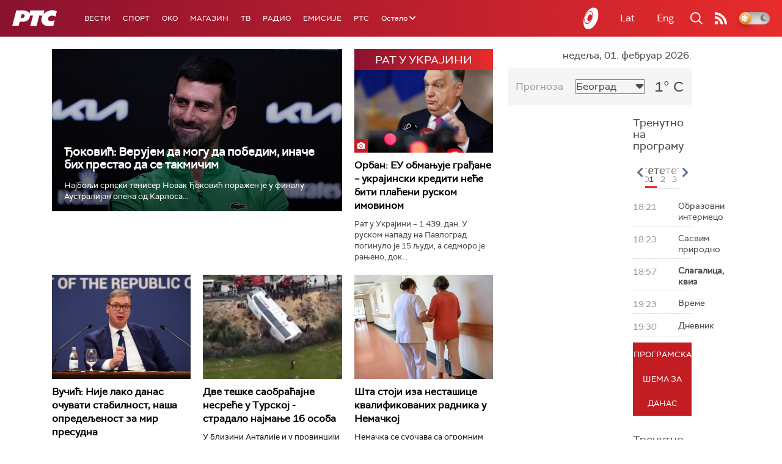

--- FILE ---
content_type: text/html;charset=UTF-8
request_url: https://www.rts.rs/ajax/epsilonScheme.jsp?itemId=&name=rts1
body_size: 364
content:






<div id="programList">
    
        <div class="programRow">
            <div class="time ColorOstalo">
                <span>18:21</span>
            </div>
            <div class="name ">
                
                
                    <span style="">Образовни интермецо</span>
                
            </div>
        </div>
    
        <div class="programRow">
            <div class="time ColorOstalo">
                <span>18:23</span>
            </div>
            <div class="name ">
                
                
                    <span style="">Сасвим природно</span>
                
            </div>
        </div>
    
        <div class="programRow">
            <div class="time ColorOstalo">
                <span>18:57</span>
            </div>
            <div class="name current">
                
                
                    <span style="">Слагалица, квиз</span>
                
            </div>
        </div>
    
        <div class="programRow">
            <div class="time ColorOstalo">
                <span>19:23</span>
            </div>
            <div class="name ">
                
                
                    <span style="">Време</span>
                
            </div>
        </div>
    
        <div class="programRow">
            <div class="time ColorOstalo">
                <span>19:30</span>
            </div>
            <div class="name ">
                
                
                    <span style="">Дневник</span>
                
            </div>
        </div>
    
</div>

<div class="programListFull">
    <a href="/tv/rts1/broadcast.html"> 
        Програмска шема за данас
    </a>
</div>

--- FILE ---
content_type: text/html;charset=UTF-8
request_url: https://www.rts.rs/ajax/epsilonScheme.jsp?itemId=&name=rts-drama
body_size: 486
content:






<div id="programList">
    
        <div class="programRow">
            <div class="time ColorOstalo">
                <span>18:54</span>
            </div>
            <div class="name current">
                
                    <a href="/tv/rts-drama/5867341/vojna-akademija-25-epizoda.html">
                        <span style="">Војна академија, 25. епизода</span>
                    </a>
                
                
            </div>
        </div>
    
        <div class="programRow">
            <div class="time ColorOstalo">
                <span>19:49</span>
            </div>
            <div class="name ">
                
                    <a href="/tv/rts-drama/5867345/vojna-akademija-26-epizoda.html">
                        <span style="">Војна академија, 26. епизода</span>
                    </a>
                
                
            </div>
        </div>
    
        <div class="programRow">
            <div class="time ColorOstalo">
                <span>20:37</span>
            </div>
            <div class="name ">
                
                    <a href="/tv/rts-drama/5870203/juzni-vetar-na-granici-2-12.html">
                        <span style="">Јужни ветар, На граници 2-12</span>
                    </a>
                
                
            </div>
        </div>
    
        <div class="programRow">
            <div class="time ColorOstalo">
                <span>21:33</span>
            </div>
            <div class="name ">
                
                    <a href="/tv/rts-drama/5870217/juzni-vetar-na-granici-3-12.html">
                        <span style="">Јужни ветар, На граници 3-12</span>
                    </a>
                
                
            </div>
        </div>
    
        <div class="programRow">
            <div class="time ColorOstalo">
                <span>22:29</span>
            </div>
            <div class="name ">
                
                    <a href="/tv/rts-drama/5870296/sedam-i-po-6-7.html">
                        <span style="">Седам и по, 6-7</span>
                    </a>
                
                
            </div>
        </div>
    
</div>

<div class="programListFull">
    <a href="/tv/rts-drama/broadcast.html"> 
        Програмска шема за данас
    </a>
</div>

--- FILE ---
content_type: text/html; charset=utf-8
request_url: https://www.google.com/recaptcha/api2/aframe
body_size: 265
content:
<!DOCTYPE HTML><html><head><meta http-equiv="content-type" content="text/html; charset=UTF-8"></head><body><script nonce="R7m-tJ2q45701cewKw6E8w">/** Anti-fraud and anti-abuse applications only. See google.com/recaptcha */ try{var clients={'sodar':'https://pagead2.googlesyndication.com/pagead/sodar?'};window.addEventListener("message",function(a){try{if(a.source===window.parent){var b=JSON.parse(a.data);var c=clients[b['id']];if(c){var d=document.createElement('img');d.src=c+b['params']+'&rc='+(localStorage.getItem("rc::a")?sessionStorage.getItem("rc::b"):"");window.document.body.appendChild(d);sessionStorage.setItem("rc::e",parseInt(sessionStorage.getItem("rc::e")||0)+1);localStorage.setItem("rc::h",'1769969932795');}}}catch(b){}});window.parent.postMessage("_grecaptcha_ready", "*");}catch(b){}</script></body></html>